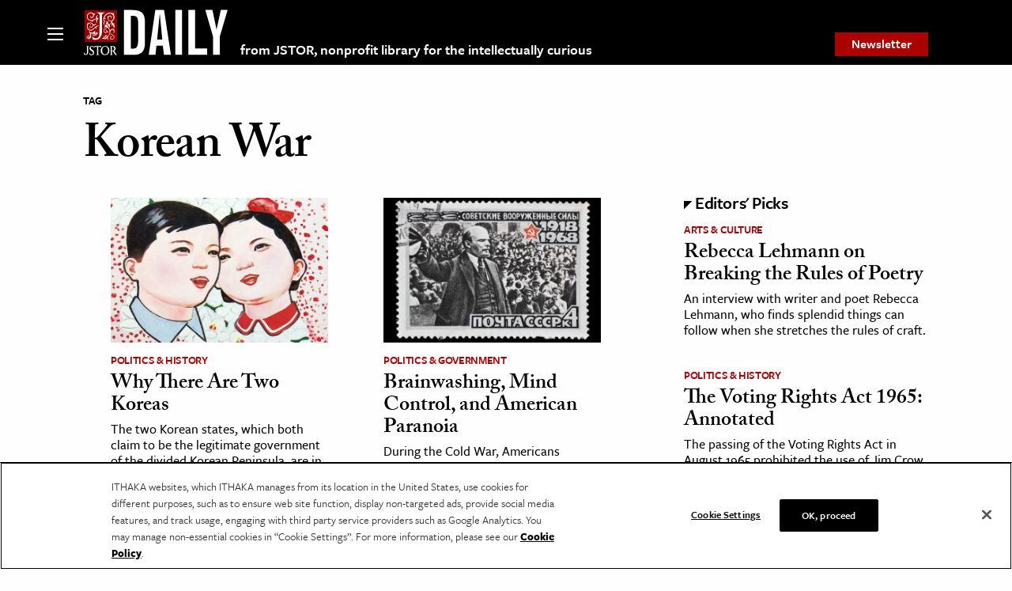

--- FILE ---
content_type: text/html; charset=utf-8
request_url: https://www.google.com/recaptcha/api2/anchor?ar=1&k=6Lfm4tgrAAAAADiGWR9xu848P_5K6B55HHfQmRy_&co=aHR0cHM6Ly9kYWlseS5qc3Rvci5vcmc6NDQz&hl=en&v=7gg7H51Q-naNfhmCP3_R47ho&size=invisible&anchor-ms=20000&execute-ms=30000&cb=cize9ey8qyjb
body_size: 48587
content:
<!DOCTYPE HTML><html dir="ltr" lang="en"><head><meta http-equiv="Content-Type" content="text/html; charset=UTF-8">
<meta http-equiv="X-UA-Compatible" content="IE=edge">
<title>reCAPTCHA</title>
<style type="text/css">
/* cyrillic-ext */
@font-face {
  font-family: 'Roboto';
  font-style: normal;
  font-weight: 400;
  font-stretch: 100%;
  src: url(//fonts.gstatic.com/s/roboto/v48/KFO7CnqEu92Fr1ME7kSn66aGLdTylUAMa3GUBHMdazTgWw.woff2) format('woff2');
  unicode-range: U+0460-052F, U+1C80-1C8A, U+20B4, U+2DE0-2DFF, U+A640-A69F, U+FE2E-FE2F;
}
/* cyrillic */
@font-face {
  font-family: 'Roboto';
  font-style: normal;
  font-weight: 400;
  font-stretch: 100%;
  src: url(//fonts.gstatic.com/s/roboto/v48/KFO7CnqEu92Fr1ME7kSn66aGLdTylUAMa3iUBHMdazTgWw.woff2) format('woff2');
  unicode-range: U+0301, U+0400-045F, U+0490-0491, U+04B0-04B1, U+2116;
}
/* greek-ext */
@font-face {
  font-family: 'Roboto';
  font-style: normal;
  font-weight: 400;
  font-stretch: 100%;
  src: url(//fonts.gstatic.com/s/roboto/v48/KFO7CnqEu92Fr1ME7kSn66aGLdTylUAMa3CUBHMdazTgWw.woff2) format('woff2');
  unicode-range: U+1F00-1FFF;
}
/* greek */
@font-face {
  font-family: 'Roboto';
  font-style: normal;
  font-weight: 400;
  font-stretch: 100%;
  src: url(//fonts.gstatic.com/s/roboto/v48/KFO7CnqEu92Fr1ME7kSn66aGLdTylUAMa3-UBHMdazTgWw.woff2) format('woff2');
  unicode-range: U+0370-0377, U+037A-037F, U+0384-038A, U+038C, U+038E-03A1, U+03A3-03FF;
}
/* math */
@font-face {
  font-family: 'Roboto';
  font-style: normal;
  font-weight: 400;
  font-stretch: 100%;
  src: url(//fonts.gstatic.com/s/roboto/v48/KFO7CnqEu92Fr1ME7kSn66aGLdTylUAMawCUBHMdazTgWw.woff2) format('woff2');
  unicode-range: U+0302-0303, U+0305, U+0307-0308, U+0310, U+0312, U+0315, U+031A, U+0326-0327, U+032C, U+032F-0330, U+0332-0333, U+0338, U+033A, U+0346, U+034D, U+0391-03A1, U+03A3-03A9, U+03B1-03C9, U+03D1, U+03D5-03D6, U+03F0-03F1, U+03F4-03F5, U+2016-2017, U+2034-2038, U+203C, U+2040, U+2043, U+2047, U+2050, U+2057, U+205F, U+2070-2071, U+2074-208E, U+2090-209C, U+20D0-20DC, U+20E1, U+20E5-20EF, U+2100-2112, U+2114-2115, U+2117-2121, U+2123-214F, U+2190, U+2192, U+2194-21AE, U+21B0-21E5, U+21F1-21F2, U+21F4-2211, U+2213-2214, U+2216-22FF, U+2308-230B, U+2310, U+2319, U+231C-2321, U+2336-237A, U+237C, U+2395, U+239B-23B7, U+23D0, U+23DC-23E1, U+2474-2475, U+25AF, U+25B3, U+25B7, U+25BD, U+25C1, U+25CA, U+25CC, U+25FB, U+266D-266F, U+27C0-27FF, U+2900-2AFF, U+2B0E-2B11, U+2B30-2B4C, U+2BFE, U+3030, U+FF5B, U+FF5D, U+1D400-1D7FF, U+1EE00-1EEFF;
}
/* symbols */
@font-face {
  font-family: 'Roboto';
  font-style: normal;
  font-weight: 400;
  font-stretch: 100%;
  src: url(//fonts.gstatic.com/s/roboto/v48/KFO7CnqEu92Fr1ME7kSn66aGLdTylUAMaxKUBHMdazTgWw.woff2) format('woff2');
  unicode-range: U+0001-000C, U+000E-001F, U+007F-009F, U+20DD-20E0, U+20E2-20E4, U+2150-218F, U+2190, U+2192, U+2194-2199, U+21AF, U+21E6-21F0, U+21F3, U+2218-2219, U+2299, U+22C4-22C6, U+2300-243F, U+2440-244A, U+2460-24FF, U+25A0-27BF, U+2800-28FF, U+2921-2922, U+2981, U+29BF, U+29EB, U+2B00-2BFF, U+4DC0-4DFF, U+FFF9-FFFB, U+10140-1018E, U+10190-1019C, U+101A0, U+101D0-101FD, U+102E0-102FB, U+10E60-10E7E, U+1D2C0-1D2D3, U+1D2E0-1D37F, U+1F000-1F0FF, U+1F100-1F1AD, U+1F1E6-1F1FF, U+1F30D-1F30F, U+1F315, U+1F31C, U+1F31E, U+1F320-1F32C, U+1F336, U+1F378, U+1F37D, U+1F382, U+1F393-1F39F, U+1F3A7-1F3A8, U+1F3AC-1F3AF, U+1F3C2, U+1F3C4-1F3C6, U+1F3CA-1F3CE, U+1F3D4-1F3E0, U+1F3ED, U+1F3F1-1F3F3, U+1F3F5-1F3F7, U+1F408, U+1F415, U+1F41F, U+1F426, U+1F43F, U+1F441-1F442, U+1F444, U+1F446-1F449, U+1F44C-1F44E, U+1F453, U+1F46A, U+1F47D, U+1F4A3, U+1F4B0, U+1F4B3, U+1F4B9, U+1F4BB, U+1F4BF, U+1F4C8-1F4CB, U+1F4D6, U+1F4DA, U+1F4DF, U+1F4E3-1F4E6, U+1F4EA-1F4ED, U+1F4F7, U+1F4F9-1F4FB, U+1F4FD-1F4FE, U+1F503, U+1F507-1F50B, U+1F50D, U+1F512-1F513, U+1F53E-1F54A, U+1F54F-1F5FA, U+1F610, U+1F650-1F67F, U+1F687, U+1F68D, U+1F691, U+1F694, U+1F698, U+1F6AD, U+1F6B2, U+1F6B9-1F6BA, U+1F6BC, U+1F6C6-1F6CF, U+1F6D3-1F6D7, U+1F6E0-1F6EA, U+1F6F0-1F6F3, U+1F6F7-1F6FC, U+1F700-1F7FF, U+1F800-1F80B, U+1F810-1F847, U+1F850-1F859, U+1F860-1F887, U+1F890-1F8AD, U+1F8B0-1F8BB, U+1F8C0-1F8C1, U+1F900-1F90B, U+1F93B, U+1F946, U+1F984, U+1F996, U+1F9E9, U+1FA00-1FA6F, U+1FA70-1FA7C, U+1FA80-1FA89, U+1FA8F-1FAC6, U+1FACE-1FADC, U+1FADF-1FAE9, U+1FAF0-1FAF8, U+1FB00-1FBFF;
}
/* vietnamese */
@font-face {
  font-family: 'Roboto';
  font-style: normal;
  font-weight: 400;
  font-stretch: 100%;
  src: url(//fonts.gstatic.com/s/roboto/v48/KFO7CnqEu92Fr1ME7kSn66aGLdTylUAMa3OUBHMdazTgWw.woff2) format('woff2');
  unicode-range: U+0102-0103, U+0110-0111, U+0128-0129, U+0168-0169, U+01A0-01A1, U+01AF-01B0, U+0300-0301, U+0303-0304, U+0308-0309, U+0323, U+0329, U+1EA0-1EF9, U+20AB;
}
/* latin-ext */
@font-face {
  font-family: 'Roboto';
  font-style: normal;
  font-weight: 400;
  font-stretch: 100%;
  src: url(//fonts.gstatic.com/s/roboto/v48/KFO7CnqEu92Fr1ME7kSn66aGLdTylUAMa3KUBHMdazTgWw.woff2) format('woff2');
  unicode-range: U+0100-02BA, U+02BD-02C5, U+02C7-02CC, U+02CE-02D7, U+02DD-02FF, U+0304, U+0308, U+0329, U+1D00-1DBF, U+1E00-1E9F, U+1EF2-1EFF, U+2020, U+20A0-20AB, U+20AD-20C0, U+2113, U+2C60-2C7F, U+A720-A7FF;
}
/* latin */
@font-face {
  font-family: 'Roboto';
  font-style: normal;
  font-weight: 400;
  font-stretch: 100%;
  src: url(//fonts.gstatic.com/s/roboto/v48/KFO7CnqEu92Fr1ME7kSn66aGLdTylUAMa3yUBHMdazQ.woff2) format('woff2');
  unicode-range: U+0000-00FF, U+0131, U+0152-0153, U+02BB-02BC, U+02C6, U+02DA, U+02DC, U+0304, U+0308, U+0329, U+2000-206F, U+20AC, U+2122, U+2191, U+2193, U+2212, U+2215, U+FEFF, U+FFFD;
}
/* cyrillic-ext */
@font-face {
  font-family: 'Roboto';
  font-style: normal;
  font-weight: 500;
  font-stretch: 100%;
  src: url(//fonts.gstatic.com/s/roboto/v48/KFO7CnqEu92Fr1ME7kSn66aGLdTylUAMa3GUBHMdazTgWw.woff2) format('woff2');
  unicode-range: U+0460-052F, U+1C80-1C8A, U+20B4, U+2DE0-2DFF, U+A640-A69F, U+FE2E-FE2F;
}
/* cyrillic */
@font-face {
  font-family: 'Roboto';
  font-style: normal;
  font-weight: 500;
  font-stretch: 100%;
  src: url(//fonts.gstatic.com/s/roboto/v48/KFO7CnqEu92Fr1ME7kSn66aGLdTylUAMa3iUBHMdazTgWw.woff2) format('woff2');
  unicode-range: U+0301, U+0400-045F, U+0490-0491, U+04B0-04B1, U+2116;
}
/* greek-ext */
@font-face {
  font-family: 'Roboto';
  font-style: normal;
  font-weight: 500;
  font-stretch: 100%;
  src: url(//fonts.gstatic.com/s/roboto/v48/KFO7CnqEu92Fr1ME7kSn66aGLdTylUAMa3CUBHMdazTgWw.woff2) format('woff2');
  unicode-range: U+1F00-1FFF;
}
/* greek */
@font-face {
  font-family: 'Roboto';
  font-style: normal;
  font-weight: 500;
  font-stretch: 100%;
  src: url(//fonts.gstatic.com/s/roboto/v48/KFO7CnqEu92Fr1ME7kSn66aGLdTylUAMa3-UBHMdazTgWw.woff2) format('woff2');
  unicode-range: U+0370-0377, U+037A-037F, U+0384-038A, U+038C, U+038E-03A1, U+03A3-03FF;
}
/* math */
@font-face {
  font-family: 'Roboto';
  font-style: normal;
  font-weight: 500;
  font-stretch: 100%;
  src: url(//fonts.gstatic.com/s/roboto/v48/KFO7CnqEu92Fr1ME7kSn66aGLdTylUAMawCUBHMdazTgWw.woff2) format('woff2');
  unicode-range: U+0302-0303, U+0305, U+0307-0308, U+0310, U+0312, U+0315, U+031A, U+0326-0327, U+032C, U+032F-0330, U+0332-0333, U+0338, U+033A, U+0346, U+034D, U+0391-03A1, U+03A3-03A9, U+03B1-03C9, U+03D1, U+03D5-03D6, U+03F0-03F1, U+03F4-03F5, U+2016-2017, U+2034-2038, U+203C, U+2040, U+2043, U+2047, U+2050, U+2057, U+205F, U+2070-2071, U+2074-208E, U+2090-209C, U+20D0-20DC, U+20E1, U+20E5-20EF, U+2100-2112, U+2114-2115, U+2117-2121, U+2123-214F, U+2190, U+2192, U+2194-21AE, U+21B0-21E5, U+21F1-21F2, U+21F4-2211, U+2213-2214, U+2216-22FF, U+2308-230B, U+2310, U+2319, U+231C-2321, U+2336-237A, U+237C, U+2395, U+239B-23B7, U+23D0, U+23DC-23E1, U+2474-2475, U+25AF, U+25B3, U+25B7, U+25BD, U+25C1, U+25CA, U+25CC, U+25FB, U+266D-266F, U+27C0-27FF, U+2900-2AFF, U+2B0E-2B11, U+2B30-2B4C, U+2BFE, U+3030, U+FF5B, U+FF5D, U+1D400-1D7FF, U+1EE00-1EEFF;
}
/* symbols */
@font-face {
  font-family: 'Roboto';
  font-style: normal;
  font-weight: 500;
  font-stretch: 100%;
  src: url(//fonts.gstatic.com/s/roboto/v48/KFO7CnqEu92Fr1ME7kSn66aGLdTylUAMaxKUBHMdazTgWw.woff2) format('woff2');
  unicode-range: U+0001-000C, U+000E-001F, U+007F-009F, U+20DD-20E0, U+20E2-20E4, U+2150-218F, U+2190, U+2192, U+2194-2199, U+21AF, U+21E6-21F0, U+21F3, U+2218-2219, U+2299, U+22C4-22C6, U+2300-243F, U+2440-244A, U+2460-24FF, U+25A0-27BF, U+2800-28FF, U+2921-2922, U+2981, U+29BF, U+29EB, U+2B00-2BFF, U+4DC0-4DFF, U+FFF9-FFFB, U+10140-1018E, U+10190-1019C, U+101A0, U+101D0-101FD, U+102E0-102FB, U+10E60-10E7E, U+1D2C0-1D2D3, U+1D2E0-1D37F, U+1F000-1F0FF, U+1F100-1F1AD, U+1F1E6-1F1FF, U+1F30D-1F30F, U+1F315, U+1F31C, U+1F31E, U+1F320-1F32C, U+1F336, U+1F378, U+1F37D, U+1F382, U+1F393-1F39F, U+1F3A7-1F3A8, U+1F3AC-1F3AF, U+1F3C2, U+1F3C4-1F3C6, U+1F3CA-1F3CE, U+1F3D4-1F3E0, U+1F3ED, U+1F3F1-1F3F3, U+1F3F5-1F3F7, U+1F408, U+1F415, U+1F41F, U+1F426, U+1F43F, U+1F441-1F442, U+1F444, U+1F446-1F449, U+1F44C-1F44E, U+1F453, U+1F46A, U+1F47D, U+1F4A3, U+1F4B0, U+1F4B3, U+1F4B9, U+1F4BB, U+1F4BF, U+1F4C8-1F4CB, U+1F4D6, U+1F4DA, U+1F4DF, U+1F4E3-1F4E6, U+1F4EA-1F4ED, U+1F4F7, U+1F4F9-1F4FB, U+1F4FD-1F4FE, U+1F503, U+1F507-1F50B, U+1F50D, U+1F512-1F513, U+1F53E-1F54A, U+1F54F-1F5FA, U+1F610, U+1F650-1F67F, U+1F687, U+1F68D, U+1F691, U+1F694, U+1F698, U+1F6AD, U+1F6B2, U+1F6B9-1F6BA, U+1F6BC, U+1F6C6-1F6CF, U+1F6D3-1F6D7, U+1F6E0-1F6EA, U+1F6F0-1F6F3, U+1F6F7-1F6FC, U+1F700-1F7FF, U+1F800-1F80B, U+1F810-1F847, U+1F850-1F859, U+1F860-1F887, U+1F890-1F8AD, U+1F8B0-1F8BB, U+1F8C0-1F8C1, U+1F900-1F90B, U+1F93B, U+1F946, U+1F984, U+1F996, U+1F9E9, U+1FA00-1FA6F, U+1FA70-1FA7C, U+1FA80-1FA89, U+1FA8F-1FAC6, U+1FACE-1FADC, U+1FADF-1FAE9, U+1FAF0-1FAF8, U+1FB00-1FBFF;
}
/* vietnamese */
@font-face {
  font-family: 'Roboto';
  font-style: normal;
  font-weight: 500;
  font-stretch: 100%;
  src: url(//fonts.gstatic.com/s/roboto/v48/KFO7CnqEu92Fr1ME7kSn66aGLdTylUAMa3OUBHMdazTgWw.woff2) format('woff2');
  unicode-range: U+0102-0103, U+0110-0111, U+0128-0129, U+0168-0169, U+01A0-01A1, U+01AF-01B0, U+0300-0301, U+0303-0304, U+0308-0309, U+0323, U+0329, U+1EA0-1EF9, U+20AB;
}
/* latin-ext */
@font-face {
  font-family: 'Roboto';
  font-style: normal;
  font-weight: 500;
  font-stretch: 100%;
  src: url(//fonts.gstatic.com/s/roboto/v48/KFO7CnqEu92Fr1ME7kSn66aGLdTylUAMa3KUBHMdazTgWw.woff2) format('woff2');
  unicode-range: U+0100-02BA, U+02BD-02C5, U+02C7-02CC, U+02CE-02D7, U+02DD-02FF, U+0304, U+0308, U+0329, U+1D00-1DBF, U+1E00-1E9F, U+1EF2-1EFF, U+2020, U+20A0-20AB, U+20AD-20C0, U+2113, U+2C60-2C7F, U+A720-A7FF;
}
/* latin */
@font-face {
  font-family: 'Roboto';
  font-style: normal;
  font-weight: 500;
  font-stretch: 100%;
  src: url(//fonts.gstatic.com/s/roboto/v48/KFO7CnqEu92Fr1ME7kSn66aGLdTylUAMa3yUBHMdazQ.woff2) format('woff2');
  unicode-range: U+0000-00FF, U+0131, U+0152-0153, U+02BB-02BC, U+02C6, U+02DA, U+02DC, U+0304, U+0308, U+0329, U+2000-206F, U+20AC, U+2122, U+2191, U+2193, U+2212, U+2215, U+FEFF, U+FFFD;
}
/* cyrillic-ext */
@font-face {
  font-family: 'Roboto';
  font-style: normal;
  font-weight: 900;
  font-stretch: 100%;
  src: url(//fonts.gstatic.com/s/roboto/v48/KFO7CnqEu92Fr1ME7kSn66aGLdTylUAMa3GUBHMdazTgWw.woff2) format('woff2');
  unicode-range: U+0460-052F, U+1C80-1C8A, U+20B4, U+2DE0-2DFF, U+A640-A69F, U+FE2E-FE2F;
}
/* cyrillic */
@font-face {
  font-family: 'Roboto';
  font-style: normal;
  font-weight: 900;
  font-stretch: 100%;
  src: url(//fonts.gstatic.com/s/roboto/v48/KFO7CnqEu92Fr1ME7kSn66aGLdTylUAMa3iUBHMdazTgWw.woff2) format('woff2');
  unicode-range: U+0301, U+0400-045F, U+0490-0491, U+04B0-04B1, U+2116;
}
/* greek-ext */
@font-face {
  font-family: 'Roboto';
  font-style: normal;
  font-weight: 900;
  font-stretch: 100%;
  src: url(//fonts.gstatic.com/s/roboto/v48/KFO7CnqEu92Fr1ME7kSn66aGLdTylUAMa3CUBHMdazTgWw.woff2) format('woff2');
  unicode-range: U+1F00-1FFF;
}
/* greek */
@font-face {
  font-family: 'Roboto';
  font-style: normal;
  font-weight: 900;
  font-stretch: 100%;
  src: url(//fonts.gstatic.com/s/roboto/v48/KFO7CnqEu92Fr1ME7kSn66aGLdTylUAMa3-UBHMdazTgWw.woff2) format('woff2');
  unicode-range: U+0370-0377, U+037A-037F, U+0384-038A, U+038C, U+038E-03A1, U+03A3-03FF;
}
/* math */
@font-face {
  font-family: 'Roboto';
  font-style: normal;
  font-weight: 900;
  font-stretch: 100%;
  src: url(//fonts.gstatic.com/s/roboto/v48/KFO7CnqEu92Fr1ME7kSn66aGLdTylUAMawCUBHMdazTgWw.woff2) format('woff2');
  unicode-range: U+0302-0303, U+0305, U+0307-0308, U+0310, U+0312, U+0315, U+031A, U+0326-0327, U+032C, U+032F-0330, U+0332-0333, U+0338, U+033A, U+0346, U+034D, U+0391-03A1, U+03A3-03A9, U+03B1-03C9, U+03D1, U+03D5-03D6, U+03F0-03F1, U+03F4-03F5, U+2016-2017, U+2034-2038, U+203C, U+2040, U+2043, U+2047, U+2050, U+2057, U+205F, U+2070-2071, U+2074-208E, U+2090-209C, U+20D0-20DC, U+20E1, U+20E5-20EF, U+2100-2112, U+2114-2115, U+2117-2121, U+2123-214F, U+2190, U+2192, U+2194-21AE, U+21B0-21E5, U+21F1-21F2, U+21F4-2211, U+2213-2214, U+2216-22FF, U+2308-230B, U+2310, U+2319, U+231C-2321, U+2336-237A, U+237C, U+2395, U+239B-23B7, U+23D0, U+23DC-23E1, U+2474-2475, U+25AF, U+25B3, U+25B7, U+25BD, U+25C1, U+25CA, U+25CC, U+25FB, U+266D-266F, U+27C0-27FF, U+2900-2AFF, U+2B0E-2B11, U+2B30-2B4C, U+2BFE, U+3030, U+FF5B, U+FF5D, U+1D400-1D7FF, U+1EE00-1EEFF;
}
/* symbols */
@font-face {
  font-family: 'Roboto';
  font-style: normal;
  font-weight: 900;
  font-stretch: 100%;
  src: url(//fonts.gstatic.com/s/roboto/v48/KFO7CnqEu92Fr1ME7kSn66aGLdTylUAMaxKUBHMdazTgWw.woff2) format('woff2');
  unicode-range: U+0001-000C, U+000E-001F, U+007F-009F, U+20DD-20E0, U+20E2-20E4, U+2150-218F, U+2190, U+2192, U+2194-2199, U+21AF, U+21E6-21F0, U+21F3, U+2218-2219, U+2299, U+22C4-22C6, U+2300-243F, U+2440-244A, U+2460-24FF, U+25A0-27BF, U+2800-28FF, U+2921-2922, U+2981, U+29BF, U+29EB, U+2B00-2BFF, U+4DC0-4DFF, U+FFF9-FFFB, U+10140-1018E, U+10190-1019C, U+101A0, U+101D0-101FD, U+102E0-102FB, U+10E60-10E7E, U+1D2C0-1D2D3, U+1D2E0-1D37F, U+1F000-1F0FF, U+1F100-1F1AD, U+1F1E6-1F1FF, U+1F30D-1F30F, U+1F315, U+1F31C, U+1F31E, U+1F320-1F32C, U+1F336, U+1F378, U+1F37D, U+1F382, U+1F393-1F39F, U+1F3A7-1F3A8, U+1F3AC-1F3AF, U+1F3C2, U+1F3C4-1F3C6, U+1F3CA-1F3CE, U+1F3D4-1F3E0, U+1F3ED, U+1F3F1-1F3F3, U+1F3F5-1F3F7, U+1F408, U+1F415, U+1F41F, U+1F426, U+1F43F, U+1F441-1F442, U+1F444, U+1F446-1F449, U+1F44C-1F44E, U+1F453, U+1F46A, U+1F47D, U+1F4A3, U+1F4B0, U+1F4B3, U+1F4B9, U+1F4BB, U+1F4BF, U+1F4C8-1F4CB, U+1F4D6, U+1F4DA, U+1F4DF, U+1F4E3-1F4E6, U+1F4EA-1F4ED, U+1F4F7, U+1F4F9-1F4FB, U+1F4FD-1F4FE, U+1F503, U+1F507-1F50B, U+1F50D, U+1F512-1F513, U+1F53E-1F54A, U+1F54F-1F5FA, U+1F610, U+1F650-1F67F, U+1F687, U+1F68D, U+1F691, U+1F694, U+1F698, U+1F6AD, U+1F6B2, U+1F6B9-1F6BA, U+1F6BC, U+1F6C6-1F6CF, U+1F6D3-1F6D7, U+1F6E0-1F6EA, U+1F6F0-1F6F3, U+1F6F7-1F6FC, U+1F700-1F7FF, U+1F800-1F80B, U+1F810-1F847, U+1F850-1F859, U+1F860-1F887, U+1F890-1F8AD, U+1F8B0-1F8BB, U+1F8C0-1F8C1, U+1F900-1F90B, U+1F93B, U+1F946, U+1F984, U+1F996, U+1F9E9, U+1FA00-1FA6F, U+1FA70-1FA7C, U+1FA80-1FA89, U+1FA8F-1FAC6, U+1FACE-1FADC, U+1FADF-1FAE9, U+1FAF0-1FAF8, U+1FB00-1FBFF;
}
/* vietnamese */
@font-face {
  font-family: 'Roboto';
  font-style: normal;
  font-weight: 900;
  font-stretch: 100%;
  src: url(//fonts.gstatic.com/s/roboto/v48/KFO7CnqEu92Fr1ME7kSn66aGLdTylUAMa3OUBHMdazTgWw.woff2) format('woff2');
  unicode-range: U+0102-0103, U+0110-0111, U+0128-0129, U+0168-0169, U+01A0-01A1, U+01AF-01B0, U+0300-0301, U+0303-0304, U+0308-0309, U+0323, U+0329, U+1EA0-1EF9, U+20AB;
}
/* latin-ext */
@font-face {
  font-family: 'Roboto';
  font-style: normal;
  font-weight: 900;
  font-stretch: 100%;
  src: url(//fonts.gstatic.com/s/roboto/v48/KFO7CnqEu92Fr1ME7kSn66aGLdTylUAMa3KUBHMdazTgWw.woff2) format('woff2');
  unicode-range: U+0100-02BA, U+02BD-02C5, U+02C7-02CC, U+02CE-02D7, U+02DD-02FF, U+0304, U+0308, U+0329, U+1D00-1DBF, U+1E00-1E9F, U+1EF2-1EFF, U+2020, U+20A0-20AB, U+20AD-20C0, U+2113, U+2C60-2C7F, U+A720-A7FF;
}
/* latin */
@font-face {
  font-family: 'Roboto';
  font-style: normal;
  font-weight: 900;
  font-stretch: 100%;
  src: url(//fonts.gstatic.com/s/roboto/v48/KFO7CnqEu92Fr1ME7kSn66aGLdTylUAMa3yUBHMdazQ.woff2) format('woff2');
  unicode-range: U+0000-00FF, U+0131, U+0152-0153, U+02BB-02BC, U+02C6, U+02DA, U+02DC, U+0304, U+0308, U+0329, U+2000-206F, U+20AC, U+2122, U+2191, U+2193, U+2212, U+2215, U+FEFF, U+FFFD;
}

</style>
<link rel="stylesheet" type="text/css" href="https://www.gstatic.com/recaptcha/releases/7gg7H51Q-naNfhmCP3_R47ho/styles__ltr.css">
<script nonce="wDIxBQ1XmOWIOZcPQngXBQ" type="text/javascript">window['__recaptcha_api'] = 'https://www.google.com/recaptcha/api2/';</script>
<script type="text/javascript" src="https://www.gstatic.com/recaptcha/releases/7gg7H51Q-naNfhmCP3_R47ho/recaptcha__en.js" nonce="wDIxBQ1XmOWIOZcPQngXBQ">
      
    </script></head>
<body><div id="rc-anchor-alert" class="rc-anchor-alert"></div>
<input type="hidden" id="recaptcha-token" value="[base64]">
<script type="text/javascript" nonce="wDIxBQ1XmOWIOZcPQngXBQ">
      recaptcha.anchor.Main.init("[\x22ainput\x22,[\x22bgdata\x22,\x22\x22,\[base64]/[base64]/bmV3IFpbdF0obVswXSk6Sz09Mj9uZXcgWlt0XShtWzBdLG1bMV0pOks9PTM/bmV3IFpbdF0obVswXSxtWzFdLG1bMl0pOks9PTQ/[base64]/[base64]/[base64]/[base64]/[base64]/[base64]/[base64]/[base64]/[base64]/[base64]/[base64]/[base64]/[base64]/[base64]\\u003d\\u003d\x22,\[base64]\x22,\x22wrITw5FBw6PDkn/DvDTDj2PDqsOVAy7DosKewqnDr1UPwrgwL8KNwqhPL8KoSsONw63CvcOGNSHDkcK1w4VCw4Bgw4TCghZ/Y3fDvMOMw6vClid7V8OCwoDCqcKFaA3DvsO3w7NdaMOsw5cENMKpw5kQAsKtWT/CgsKsKsOie0jDr11cwrslZmnChcKKwofDjsOowprDlcOBfkIMwrjDj8K5wr0PVHTDlMOSfkPDusOiVUDDvMOcw4QEacO5ccKEwqQLWX/DtsKzw7PDth7CrcKCw5rCq3DDqsKewpM/TVdgOE4mwoPDtcO3axLDkBETa8Osw69qw546w6dRDGnCh8OZJ2TCrMKBE8OXw7bDvQ9iw7/CrEhPwqZhwqnDuxfDjsO1wptEGcKtwoHDrcOZw77CnMKhwopQBwXDsARsa8O+woXCg8K4w6PDrMKEw6jCh8KXF8OaSHXCiMOkwqwuC0Z8LMOlIH/CoMKkwpLCi8OOccKjwrvDv2/DkMKGwpPDpFd2w6bCvMK7MsOgJsOWVFxgCMKnSRdvJgHCv3V9w59wPwldIcOIw4/DslnDu1TDsMOzGMOGRMO8wqfCtMKXwo3CkCc0w5hKw70aXGccwoPDt8KrN2sJSsOdwqJjQcKnwoXChTDDlsKYL8KTeMK2QMKLWcKlw7ZXwrJiw7UPw645wrELeR3DqRfCg3xvw7Atw7UsPC/CpcKRwoLCrsOHP3TDqTrDn8KlwrjCkhJVw7rDtMK6K8KdSsO0wqzDpVJcwpfCqCzDnMOSwpTCnsKkFMKyGz01w5DCumtIwogzwr9WO0pGbHPDtcO7wrRBdgxLw6/CmCXDijDDrCwmPmhELQA8wp50w4fCuMOSwp3Cn8KLX8Olw5ciwo0fwrE6wr3DksOJwqzDrMKhPsKwMDs1Yn5KX8Onw4dfw7Mkwp06wrDCqAY+bFBEd8KLC8KRSlzCiMOYYG5Cwp/CocOHwqfCnHHDlU7CrsOxwpvCg8KLw5M/wq/DgcOOw5rCkz92OMKtwoLDrcKvw5MqeMO5w7rCocOAwoASHsO9Ei3Cg08ywpjCqcOBLGHDpT1Ww5FbZCpnTXjChMOVeDMDw7BCwoMoUhRNanI0w5jDoMKJwq9vwoYbBnUPRsKYPBhJM8KzwpPCr8KdWMO4csOew4rCtMKUNsObEsKfw6cLwroAwpDCmMKnw4Y/wo5qw6PDscKDI8KKfcKBVxXDmsKNw6AlIEXCosOFHm3Drx7Du3LCqU4Pbz/CmDDDnWdjNFZ5ecO4dMOLw7Z2J2XCmRVcB8KGYCZUwqgJw7bDusKrPMKgwrzCl8KRw6Nyw59EJcKSDFvDrcOMQsOTw4TDjxvCscOlwrMNFMOvGjjCjMOxLld+DcOiw5/[base64]/DtsKswo9NZsOHwoo7w7zCljxqwrgow5QSwoU/[base64]/wqJeHcOhNsOiLsOTRcKYwpQyw4c/IcO4w5sPwqPDlSFNIMOjAcK5GcKBUT/CqsKUagTCqcKFw5rCjV3CqmwlUsOvwojDhikfdhpQwqjCr8OhwpMnw4s8wrjCnTgWw47DjsOzwrALGm/ClMO0I01rO3LCuMKsw4sIwrBVH8ORDDnChUw2fcK2w73DiHpeEkQsw4bCiRZ0wqUBwpnCk0LChEE1fcKsCVPCmsKpw60BOiHDvGTDsTFOwqbDkMKUbsORw7l4w6XDmcK3GHZwIMOMw6/DqsKsbMOWSSPDlEggfMKBw4/DjRlAw6gcwqIAXX7Ck8ObXk/DrV54RMKNw4IENVXCtVbCm8Kiw5rDjhjCjcKtw59Rwp/DhgwyHFk/AHlgw7U8w6/[base64]/DlkFxe3PCtMK+VVvCr8KOw7/Di29vwr/CoMOkw6IWw43CgsOmw5jCrMKmasK6ehdJSsOxw7hVem3DusOJworCqn/DisO/w6LCisK1ZGBSXRDChSbCtsKwAgDDpj7Dhy7DlMOvw657w5l+wrrCi8K4woHDncK7I0/Cq8Krw61iWQRpwoUgCcOaOcKQP8KNwo1WwpLDhsODw7sMX8KPwo/DjAkGwr7DpsOUdcKUwqQMdcOXWsKyKsOcVMO7w6bDm3vDrsKtFMKYAzHCqB3Dtgc2w5dWwp/CrXTCtm/DqMKyQMOPcwnDh8OoJsKYdMOTLEbCvMOIwqPCuHtrGMOjNsKlw4DDkBHDvsOTwrDCtsK5aMKvwpfCuMOBw4jDlBxSGMKgf8O/IlwcW8KmbB/DiATDp8KvUMK0fMKXwp7CjcKZIg7CicK3w6DDiAxiwqjDrhEfbcKDHDhLw47CrCHDgcOxwqTCoMOUwrMGGcOFwrzDvsKzFMOkwqkVwoTDhcK2wrnCnsKqTwQ4wr4wYXXDpUXCt1nCjzPDtG/DjcOCYl8RwrzCiljDnHsRVSXCqcOKLcOMwqDCtsK3HsOWwq3DpMO1w44TfFRmb0syUAYww4PDmMOZwrPDt2EdWQopwrjCmz9JUMOhSE9pR8O8elg/[base64]/MsOiw73CrVdBw5vDqMOudMO7w5B2TsKzV0HCmcK0wrfChwHCnzwfwpUMJX98wo/CuSFKw4NWw5vChMK5w4/Dn8KiF24awpJzwqJ8BMKnem3CoAjChCd5w7/CmsKsXcK0fl5LwrBVwo/CiTk0OTMsJHtTwqPCjMKOFsKJwrfCj8KncxwrfWwbLFjCpgXDqMOIKm/[base64]/[base64]/XMO/wrTDpcKKG0ZODmw0wo1hfMOcworDnFZ8wpMmSTkcwqZ3w6LDkmInYgwLw5AbbsKvNMKGwqnCnsKOw5Nmwr7CgTDDmMOSwq02GcKqwpBMw69zAnJywqITTcKQRRbDicOic8OcQsK5e8O/PsObYCvCicOzOcO/w78dHR87wpXChGXDuyLDgcOXJDrDrUQWwqFHBsKfwrsdw4hucMKHMcOVCyE/[base64]/Co8OMBBHCt8O8dnt3wq9cHT/[base64]/CusKtwp4JU0AtJwZlw7k0eMKREkF/FTAzY8OMJcKZw4IzQyXDiEoiw68swowBw5/CjHbCpsOjX10cD8K1EEEXFVjDpEZsM8OPw6QtZ8KpXEnCiBE2LwvDi8Oow67DmcKOw6LDn2vDrsK8LW/Ct8OXw7DDgsK+w799UkI8w4YaJ8Obwrs+wrYeOcOFNQ7Dv8Oiw5jCn8KYw5bDoU9vw6gaE8Ocw6DDmTXDo8OdA8OUw6Iew7ALw7MAwpR9WA3DohMHw68VQ8Osw71/OsKIQsOLbjBDw4fDlw/[base64]/[base64]/Dj39BecOXallkwqDClMK/w6vDhGpGRcONeMOPw5teDcOIDkxswrMOX8O/w5tKw4Q3w4/CjUcXw43DlMKbw57ClcOSDxweVsO0WB/[base64]/YsOEwro2wqItwr3Cu8OXLcKjw6JMwqbCiMODwpUew4nDiDHDlsOeVkRQwqfDsRMTKMK7bMOIwoHCrMK+w43Dt27CmcKMXGUZw7XDvVLClHDDt3HDlsKQwpctwpHDhcOKwqNbTmpXCMOfSVNNwqbCqRVrTRV7YMOEZcOqwp3DnjM0wrnDnk5+w6jDvsOrwphHwoTCkm/CiVrCqsKsU8KoC8OIw6gDwrlwwqfCqsOXZ1JNXTjCl8Ksw65Yw4/Chgc2w4NGH8KawrLDrcKMA8K3woLDiMK4w4Eww6V0An1KwqM8JSvCp1PDpcO9Ok/[base64]/CssOEwqZVUj7CiUYPwpZLw4gEwpJaw54Rw6HCmsOaw6ZQUcKCHQHDksKXwq0zw5vDunLCn8K+wr0IYG5Qw7LChsKsw419VwNcw5nDkmLCrsOJLcKMw4XCo0d2woZgw6EVwojCvMK6wqdkQnjDsR/DrCzCsMKIX8K8woQXw6DDvMOTeirCrG/CoWHCkFHDp8OrAcK+ZMK+KErDpsKwwpbCj8O9W8O3wqTDncOBDMKIAMKAD8O0w6llFMO4JMOsw4LCq8K7woNtwq1rwrBTw7gbw6nCl8KBwpLCisOJRgULZ19qcGRMwqk+w5DDpcOrw5rCpE/ClMOwdQcXwrtjF2Qiw6h7TnPDmD3CmSEtwplfw7YPw4ZCw4Qbw73DvAl8QcOCw6/DqH1dwoDCpVDDuMKKUcK0w4/DjMK5wqfDusKBw63DpDTCr0s/w57ClFdOP8OMw60AworCjybCu8KGW8Krw6/DrsOZI8KJwqo1DhjDn8OGTChbGw5WO0wtAgHDksKcBioiwr5jwokWYwJHwpnCocO3UUorMMOWLxlLcxdWZcK5J8KLAMKmLsOmwr0Jw6gSwr4TwqgVw4pgWk0tFXFVwrg0WEHCq8Kdwrs/wo7Cm3vCqBzDucOIwrbCoAzCj8OIXsKww4gjwpLCnnceDRA/JMKzEQEfM8OVKMKiIyDCvQjDncKFfg1AwqZBw7dDwp7DgcOOSFhRQcKQw43CtS/[base64]/Cu8K2wrPClRA6H8KBwol1wrLCgMO7KsK9SWLCqDzDul3Dil8ORsKMXVvDhcOzwq1jw4EDasK4w7PDujPDmsK8LFnCjCVgFMKILsOBEnrDmkPCn33DhFJXfMKPwpvDjD1XTUZ4fCVNAEBDw4wiIg/DnlPDrMKCw7zCm3pDYlzDojkTLmnCt8OTw6gpFMKEV382woVJdX1Gw4XDk8OBwrjCpBsBwrR6WmMLwoR+wp7CjT1QwqVOOMK4wqDCucONw7pmw6RJN8KbwqPDucK+M8OSwoPDuUzDjyzCmMOYwr/DtgsaHSVuwqDDli3DjsKwLSrDsxYSw5rCojXCiB9Lw6h9wpzCgcONw4dmw5HDszXDhcKmwqgWPVRuw6wjdcKIw4zDnzjDm2XCuDbCiMOMw4FNwpfDpsKxwoDCsxxnOcKQw5jDnMOzwolAL0PDjsOkwrwQWcKbw6fCgMOGwr3DrcKowq/DmBPDg8KAw5Zmw69DwoYaC8OkcsKJwrxLNMKZw43Cr8O+w6kJEiw0eQbDrkjCo2jClkfCjWYrTMKJTMOpPcKfRgxVw5IKAzzCkBvCksOTL8O2w7nCrWASwr5BO8O/[base64]/[base64]/w4zCgxHCssKRwpVJw5XCl8OaRcO0wp8IwrkLwpzDiHLDs8OnHVbDr8Oow6PDucONf8Kow4tOwpYla1AlAE9xPGDDjFVMwo0kw67Dq8Kow5nCs8K8BsOGwosmVcKIZ8KhwprCvm0sOQLCulbDsx/DisO7worCncK5wqlzwpU9VULCryzCqG/DgzHDl8O9woZ4PMKew5U9eMK8MsOxKsOfw4DCm8Kiw5AMw7NNwonCnQcIw4Y4w5rDowl7dcOLT8KCwqDDrcO+BRoHw7nCmwBjJU4eNS3CrMKtEsO0c3E7WsOrVMKKwq/[base64]/w6oKwqbCusOvfEHDs8ONcFDDjgDCmTw0wqjDsDzCrHLDr8K8O2/Cq8KDw7REecKUFyIXEVLDtBUQwq1BTjvDpUbDqsOKwrouwoBuw6dpEsO/wq1/LsKFwpQuUhIfw6bDjsOLD8OhSGASwqFiScKVwptkETl7wp3DoMO2w4cJY0zCqMO5JcO4wrXCmsKFw7rDvTPChsKLAmDDmkDCg3LDrR10JMKBwoDCpnTCnWQFXSLDrhhzw6fDhsOSP3QSw6F1wp8RwpbDvMOVw50nwqEcwofCkMKjEsO8QsOmHsKxwrrDv8Kfwrs/QsO7XX1Tw4DCq8KFWEh+AiVUaVBBw73CiklwLwUbRjjDnyrDlCzCtnY0wqPDozYXwpLCjyXCrcOPw7kYRwg8BsO6IEfDosKCw5IzewfCgXYtw6LDp8KtQcO4BirDnBQkw7cHwqp6LMOjBsOtw6bCicOuwqJ9BCYAcEbCkEDDoiLDi8OSw5o6VcO/wobDt0cIPH3DtnnDh8KdwqLDvzIcwrXCtcOaP8O+NUQjw4jDlG0ZwrhJTsOFwoLCvXPCpMKjw4NCHMKDw5zCmAXCmj/DhsKQdyFpwoY2MmlGGsKvwrwyAQrCjsOVwogew4HDhcOoFhkNwqpLw5jDu8KYbBMHcMKBGBJXwpwcw63DgWkHQ8OVw54VfnRDOyoeZ2NPw7MVaMKCKMOSSHLCgcO8ai/DtUDCgMOXVsOQECApPcOPwq0ZcMO7KlzDocOTYcObw40Ow6BsOnzCrcKAVMOkEnvCscKFwogNw4ESwpDCrcODw5UlRG1qesK1w4seO8OpwrUMwptfw49HecKuY3jCjsO8OsKdXcKhPR/Cv8OGw4DCkcOfWXtBw4PDuSosBgnCoFbDpwlbw6vDvxrCjgYzQl7CkVh/wqjDmcODwoLDuy8vw7fCr8ONw4PCrDAQO8K1woBIwoJMNsOPOzXCosO1JMOjC1/CkcOWwosIwpYmFcKGwrHDl0Yhw5HDicOhLibDrTw3w4dAw4HCpcOBw4QQwr7CilIsw60gw5s1SnDChcOZAcKxIsOWL8OYZsKQBj51cgEBfSrCv8K/w7LCiVUJwqVOwqTCosOGLMK+wo3CphIRwqVNWnXDmi/DoCgzw74GESbDoQIXwrFuw5MMWsOfXkcLw6cDbsOeD2gfw61kw5fCmG8+w55Sw6xew77DjSt3ERNzGMOwS8KXPcKMfXYtTsOmwrXClcOMw5s/E8KxPsKQw7vDucOqK8KAw47DkXonBsKUUHYUYMKxwrJYT17DmcKGwot8Tl5PwoBpZ8KFw5VEbcOSw7rDqnctOkJUw59gw44eRzQ6RMOTI8KaLA/DrcO2wqPClVxtPMKNdkw0wpbCmcKCGMKRJcKcwotxw7HCh0AWw7Q/[base64]/wqNEw4wzwqsjw53ChsKNwo/DmUPDlXXDi3lQe8Oeb8OZwpVAwobDhhDDvMOsXsOQwpkZbi8yw5U7wq57VcKtw4JpYDwrw7fCuGMLc8OufGXCohhawp47TCnDrcONf8Ojw6TCu0Y0w5fCp8KweRPDj3Buw6dYOsK8XsOGeTd2PsKYw7XDkcO3ZyVLYE0/wqjCnQHDqx/DjcOgR2ghRcK8QsO+wpwBccOPw6nCiTvCigTCiSzCn2NfwodxZ152w4fCi8K9bELDhcOFw4DChERFwr8dw4/Doi/CrcKdBcKGw7HDhsKCw4bConjDn8Ouw6FsGUvCj8OYwrbDvgl8w7pjHBvDtAdtYcOPw4LDrl5cw6p/BlDDuMKDLWxkMF0qwo7Cn8OFeB3CvAFew647w7fCn8Ore8KgFsKEw794w6NiJ8KZwo/DrsKBZyzDkQ7DhQd1worCpQ0PS8OnSSAKBExMwo7CscKAD1F/eTnCkcKtwqhzw5rCk8OjccOPVcKpw43DkSFELEHDiCcMwrgBw7fDuMOTdRFXwonChGlPw6TCpMOhDcOzVsKEWVhow5rDjXDCuQfCpjtSfsKwwqp4eigZwrlIeA7CjgAJUsKtwqrCtVtPw5DChDXCr8KWwq3DjBXDmMO0Y8Kpw6rDoAjDgMOMw4/CihnDrnwDwrYjw4RIOlDDoMKiwqfDnsKwSMOmAXLCicO4SGcHw55RHQbDtyDDggoPQ8K5WWTDnXTChcKmwqvCi8KXW2ASwrLDkcKew58fw4o/wqrDsQrCvcO/w5J3wptyw7dlwptrDcOvGUzDocO7wq3DucOlNMKow5bDmkI1WMOddXbDgX9XWsKHFsO8w7laA3VWwokuwo/CsMOhXFnDnsKDOsOeNMOZw7zCoTF3RMKpwpcxCCjDtWTCpCzDjMOGwo5YND3CmsKGwrLCrRp1bcO0w4/DvMKjHnPDp8OHwpE7OmUmw4c8w4rCmsO1EcOHwo/CmcK5w7UQw4xewrsIw6/CncKpSsK5d3XClsKgZk44FVbClD5PSxzCqMK0ZMOcwo4qw5dew7x9wpTCq8K5w6RGwq/CpMOgw7BBw6jDrMO8wqE+IMOtDsOLQcOlLCJONxLCqsOXDcK9wpTDu8Ouwq/Ds2oOwrfCpX4WOEbCrE7DlE3DpcOocBDDjMKzJxBbw5fCtcKswpVJXcKLw5oIw4cdwoUYOiNgS8Kxwqtzwo7CuQDDvMKuUybCnB/[base64]/[base64]/d8OXw6nDncOWKH9owp7CokDCsxbDqBPCtcOMfVdwZsKPWsK2wptKw6TCiCvDlsK5w4XDj8Oaw60DVVJoScKNRnrCm8OJFQYewqYAwonDm8KEwqLCscO3w4LCsjskwrLDo8KxwokBwo/DjlpewoXDisKTw7h6w4wYIsKtPcOtwrLDkR9bHiUmwqbCgcK9woHCuQrDsWvDkgLCjVbDlTvDuk4pwpgPYT7CtMKlw7vCisK9w4RtHi/Co8KZw5/[base64]/DpsKbXmlhw6fCkgTCjMOBwprDnkDDgzYlAkPDpiwpBsOuwqDDkEzDocK1Nh7CmCVODWpWd8KwYG7Dp8Oew4tsw5sWw4h0WcKvwrvDmMKzwq/[base64]/DkMKYOyF0U1QOLcKFw6BmH8KsQjskw7B4w4/CoRjCg8OPw78/HGl2woB+w6lkw5DDllLCk8Kqw7wiwpEyw6XDm0JPJmbDvQzCumZVEggCc8KWwq45CsOqw6XDjMKNE8KlwoDCh8OxSh9ZRnTCl8Ozw4JObBzDuxg5CDtbKMOINn/ChcKWw65DST1GMC3DgsKmU8K2NsKzw4PCjMOmWRfDkGrDr0YfwrLDqMKBIH/CgXUfI2rCgHUNw695CcKjXmTDghPCocONC3Q3TkHCti1Tw7I9SQAlw5Nxw64wYXbCvsKnwonCiCt9TcKJZMKwZsKzCGJPR8OwKcKSwpt/w4jChTMXEzfClWc+KMKLfHZRG1N7W3BYNRDCoxTDk2LDr1kMwqALwrMqXcKFU00rCsOqwqvCmMOTw5DCk0t3w68+f8Kyf8ObVVzCnEp9w55MC0LDkR/Cu8OWw6PCmVlrYGfDm2hAesOjwoZXLSF9VGJWFmBNOynCgmvChMKCKi/[base64]/[base64]/[base64]/[base64]/[base64]/D8K4MQR8NMKHw4PCo8KPwrtEQ8KSw5VoDTs/cznDs8KpwpR9wqIbbcOtw6E9OldDIwnDvBFQwo/CncKXw73Crk9kw5QgRBfCkcK6BVdCwrTCtsOcXCdKEjjDtsOdw64jw6vDssKaM3gdwqsdecOFbcKQUCzDqCw2w5ZSw6nDpsKwGcODagYew5HCo2lIw5XDv8OnwqrCjEwHRinCpMKAw4lQDlluHcKHEQ1Hw59pwqQBX1TDqMOTLMOkwoJVw4QHwps7wokXw40tw6bClW/[base64]/DvMKZwpLCvMK3RRwbwpDCvVHDmn48wqfCh8K6w4wfE8Kfwo1wA8KCw6ksG8KZwrLChcKzasOdG8KBwpTCm1TCv8KNw5cIWsONcMKTZMOfw7vCicOVCMOgTw3DpyYMw79bw6DDjMKmIMKiOMOdOcO8PVoqfg/CnTbChMK7Bxxmw4cEw4TDgVV5binChhtvJsO8LMOiw7TCvsOMwp3CsTbCpFzDr3ssw6zCqS/ClsOSwo3CggTDtMKLwpJYw7wvw44Bw69qNCXCsQDDvHU6w5HCqQtwIMKbwpEQwpA6CMKgw4TCsMOZIcKuwpDCqEvCpAPCkjDChsOnKj0FwppyRmcDwr/[base64]/DuSxUw4UiNzojHTpewrstSX4PPk8pWlfCrB5vw7LDjwDCmsKow4/CiCZrLGUawozDiFfCj8OZw4x7w5Jtw7rDj8KKwrM9dD3CgMKfwqIpwp51worDosKewoDDpmxQaD4pwq95M0xiUgvDncOtwpBcZjRtX28JwpvCvnbDuFrChTjCijHDjcKMHQQhw47CuQhSw5/DiMOeADTCncKWU8Kxwoo2T8Kyw7J4KDXDhkvDvlPDoUVfwq1fw7l7X8Kzw4Uawp5EDj5bw6vCoGnDgkQRw61ney/CvsK7bGglwpM1ScO6Z8Ojwp/DkcK9eF9MwoIdwoUMDMODw4AZecKnw5lzMcKJwp9lPcORw5I9CsOxVsKCFcKPLcO/T8O9MXLCssKSw6FrwrHCpw3DjmvDhcK7w4s0Jkx0PQTClsOOw5rCi1/CtsK/csKGFCsCGMK1wpxcQ8KnwpACZ8OUwptATsOENcO1w6hWCMK/PMOHwpzCrXF0w7QmX2TDuEnDicKywr3DlSwrGSrDh8OMwqsPw6/CmsO1w5jDpEXCsjktEUc4B8OhwqpzOMO4w5zCiMK2WcKhFMKgw7YiwoTDiVfCqsKwKUkULjPDn8KNIcOHwqzDm8KsZB/CtB/DtFtiw7DCgMOtw58Nwp3Cqn/DtnTDviRvclc+JsKRScOvaMOsw7AewqokMwvDq3Ebw6NpKmLDrcOnwrxgUcKywq4dSBhDwrZswoURX8OxcibCnGEoUcOGChZJZcKuwq03w5zDv8ODWQzDkwPDuTDCv8OjeSPCgcOpw6jDlHXDncO2w4HDtUhQw57CucKlJgk/w6EQw4MSXiLDllMIN8KAwpg/wprDhy82wpQEXsKSVsKFwrjCt8KDwpzCmHYEwoJIwr/CgsOawpvDqmzDu8OeGMKTwo7CigBoP2cSEQfCicKEwptFw6hGw74dHcOeO8KkwqLCuxPCjQdSw5BRMzzDr8OVw7cfflwze8KpwrU9UcOiY2tLw78Hwo5XPwbCjMOnw43CncO3Nw5ww7zDlMKMwrTDgALDnkjDjHTCmcOvw61bwrIUw7DCog/[base64]/Du3jDq8O5wrfDlcKGCFfCpnnCsAkPWgrCisOew5lrw5VFwpJ4w7N8REXDl2DDmMOjccOrC8KLMjAHwpHCjXcpw6fDtyvDu8OSEsK7eznDk8OGwqjDvMORw7Yfw4nCpMO0wpPCjit/[base64]/DncOGKm4Xwo7CrCNqP8O1PC7DrWg/[base64]/CssOaVA3CnMO1wpHDk8KFP8Kuw43ClALDnsOuC8O/wpEpXn/[base64]/Dt0p/wp7DnHjCusK+w7jDkcOawpfClsKATcKTI8KnAcOnw7lUw4tLw6Jsw4DCssOcw4k1YMKpQm/CmCfClwLDtsK2wrHCnFrCscKCdDNXWinCoj/Dk8OpNMK2W17CtMK/H3ksdsOQa3TCgcKbFsOjw4FvYF4dw5fCq8KNwprDuEEawobDqMKfasK+fMOsfzjDv11QXTzCnWTCoBjChxU/wphQEsOKw7RbCcOyTcK3IcO+wqVoAxbDusKHw7R+Z8OXwrhHwoPCtBlyw57DuixIZiNXJCrCtMKUw61WwqbDrsOtw5x+w7rDrUorwoMPVMK4P8OzasOdwpfCksKeVCfCi1gcwrkxwqBLwoc/w4lTGcOqw7vCrjgCPsOrL0nDk8KJdHzDrEN5eE/DkHPDlV3DuMOEwoFgwqxFMwrDljQWwrvCpcKLw6FpbcK7bQjCpmfDgMO/w5k7fMOJwrxrVsO0wrHCisKtw6LDp8K8woBTwpcJWcOUwogqwr3CkSFBHMOQw4zCniN/wofDmcObBFdLw6F/wp7CtMKvwpAZDMKswqk5wqPDocOIVMKRGMOxw6AuDgTCvcOtw5F/fSzDgmjCtgYTw5/CnEMzwojChMOcNcKbLTofwpvDucKmIVLDhMK/L3rDlkzDrTfDjRomWsOIIsKeQ8O7w5Zrw7EIwrvDgsKRworCnjrClMOMwqsXw4rDpQHDmU5tLhY7Ah/[base64]/wrXDh07CllnDtQ3CgT/CvcOuCnjCqsOLwoIyRFDDg2zCiGbDlGjDoSgtwp/ClcKlDF8ewqkAw5vDnMONwpIcO8KtScOZwpobwoBdAsK7w7jCicOcw7VrQ8OYWz/CuzfDicK4W2/CkTIbMMOUwoFdw4vCh8KQHwjCpSN7C8KGMcK8UwU8w7gqHcOXHMOZSMOTwoFwwqhpTcOcw4kCIil0woh9f8Kqwp4Uw75Gw4jCkGt4LsOLwoUQw6wSw4zCqsO3wr/CvcO0csKBVxshw7VVY8Okw7/CiAvCl8KpwqfCp8K7FjzDhh/ChsOyRMOBI3AaLVkmw5HDg8OOw74Hwo5Bw5dEw4hJPV9FRVgAwrXClnBDP8OwwpbCpcK+JSfDgsKEbGVzwopGNcOJwr7Di8Kgw6NVXE4Qwpd7WsK0Ay3DtMKewpR3w6HDtcOoIsKmPcK8b8OwPsOow4zDl8Obw7vDsgzCocOUbMO0wrg4M2LDmQPCp8OFw6TCusOZw5/ChX/Dh8OVwq80R8K2YMKUY3MRw7QBw50VenAFCcOSVBjDujXDssOsSw/[base64]/McObwqACDhMew7sgw6fCl8Kgwp9FXgXCvF/[base64]/CvF/[base64]/[base64]/Ck8OBw4jChsKHw6HCssKEUnrDtcKVwqHDg8OcB0szw5JwHTJ9FsKcNMOmRcKHwot6w4N8IxoGw6HDl3FWw5E2wrTCj00DwpXCgcK2woXCunAaeBxvLxDCr8OqURwRwochdsO3w7oaTcKNPMOHw7bDlAbCpMOEw7XDsV9vwojDpi/CqMKXXMKxw5XCrh14w71PHMOaw4VrDVTClHJHbMOtwqPDt8Ocw4rDtgJowpYyJDPCuzLCt2zDuMOhbB9tw4jDnMOmw4LDkMKawpTCqsOwLQ3CvsKnwpvDrV4lwrbCjVnDs8OqesKFwp7CtsKkXm7DnB7Cl8O4McOuwpHDuGdgw4/[base64]/[base64]/DlWXCrQjCr8Ohwqhhw4MOb8KoRMOIH8O9w5V/HwnDmMK6wpYKZMOSBEHCtMKWw7nDjcOsCwPDpTEDbcKFw57CmFPChCzCiT3CoMKlEMOnwoR4J8KDbigCbcOrwqrDr8ObwpB4DCLDuMOgwq7DoGbDrSTClXkGEsOWcMOywpTCkMOZwpjDlA3DuMKeRMKiLRvDu8KHwpJ2SmLDpjLDg8K/QhVTw65Sw61Xw6JDwqrCl8KpXMODw5bCocOAb0skwrkFw74aM8OfJmh5wroNwqXDv8OkZQJWA8Omwp/Ci8KewpfCrhAfBsOkF8Kjcxs1EnjDm00cw4/CtsOBwrnChcOBw4TDn8KMw6Iuwq3DrBYOw70iEB5GR8Knw7jDuyLChw7CvCxgw7fCg8ORCnbCqg9NTn3CqmTCqFZbwq9Uw6LDkMKjw4/DnXnDgMKKw7LDqMKtw4FQOsOXD8OSDTtXCHBZX8KVwpcjwq58wphRw7oTw4w6w4IFw7LCjcOvAWsRwpdNYxnDmsK8GMKMw67Ch8K/[base64]/CpyVvAsOxw4/DscOww6ozDnHDjH4hwq7DnDbDg2FUwrzDtsKIDTbDoUHCqMOgDlfDl33CkcODK8OdZ8KGw4nCosK4wrM1w7vCh8OqbTnDqDnDnlfCk246w6vDuF9WfXouL8O3S8KPw4HDosKOFMOhwqs4IcKpwrTDmsKMwpLDvMKPwqLCsiPCrCjCq29LI0nDginCtVPCqcK/[base64]/b8Kqwo7DoATCgMOew77CtzVKw4hGw4zCmsOiw5LCtl7CiEMmwqTDvsKzw6YPw4bDgTtKwq/CjlNJI8OpE8Oqw4szw4pmw5bDrMOHHhoAwqxfw7XDv1bDn0nCtkjDnWMowp18dMKHbmHDgQMbdWYpSMKKwpjCgAtrw5zDq8OEw5PDlgV4NUBqw6nDgl/[base64]/DuHrCrcKTHm5dwqnCggkfO8KxKmMUHAgDEsOpwrLCssKucMObwpPDqTvDrTrCjBAww6nDoCrDownDh8ORI2t6wpTCuEXDizvDq8KcUzxqc8Kxw4EKNRHDl8Ozw53Cu8KfLMOjw4FoPV4EU3HCvRjCuMK5F8KVUD/DrWRXWsK/wr5Rw7RFwoDCtsOHwofCoMKvXsO/ZArDp8KawqHCpFpvwpA2SMO1w4lfRMOeFGHDskjCmiQCScKVb2XDuMKWwofCuA3Dkw/[base64]/Cg8KQAwnDqiXDhXPCrMK/QcOSw45Nw5ZUwq1ww5gmw4Ybw6TDocK3csO7w4/DtMK0UMKUS8KOGcKjJsOVw6bCmHQlw4AxwqwCwprDqlDCvVvDizTDiDTDvSrCp2kfV1MRwpzCvBHDhsKOEDMHHVrDhMKOeQ7DihPDixbCg8K1w4TCqsKRKkbDvBA7wo87w7hUwol/wqFPRcKyN19eLHnCiMKAw6tUw7YvWMOJwpNLw57DkmzChcKPVMKew4HCscK6CcK4wr7CusOXVMOaSMOVw47DnsOuw4Anwp0ow5jDiHs5w4/CiCDDrcOywowJw7fDm8OXbW/Dv8OKGxTCmirCocKpSw/CsMK3wojDklIww6tCw51hb8KtLFYPRQYaw7NlwoTDtxk4csOOFsOMc8Oew43CgcO6IC3Cl8OyV8KaF8K8wr4Twrt4wrPCs8Oew516wqjDv8K9wp4HwonDq3XCmDAlwpstwqx8w6TDlCFrRMKOwqrDhcOrQmYGQcKVw64nw5/CnlkGwpHDsMOVwpXCpsKYwpHCo8KLNsKkwp9vwplnwoFRw7PCrBQiw5HCvybDiUjDsj9Ga8O6wr1Ew4ERIcOqwo/DpsK3eh/ChREXXwPCtMObHsKfwrrDmQXClV0WeMK9w5tnw7JyECc6w47DqMKSeMOSfMKPwp9rwp3CtmfDqsKOeDHDgS7CgcOSw5xhEBTDhH1pwoQWw48aaR/[base64]/Dk8OReMOuw7XCugjCucKdw4TCk8OSwr/CqH/DnMKEDVnDocK9w7nCs8Kyw5jCusOzGhPDnVLClcO0wpbCl8OHesOPw7zDl3lJJAEABcObaWkhCsOcBcKqDFlKw4HDssKnQsOSAEBvw4HDhlUywqskKMKKw5/Cu3knw40eLsKewqbChcOGw43DkcKILsKHDkdsDzrDm8Oqw6oNwrFqTkFzwr7DpGTDhcKGw5LCrsOiwo7CrMOgwqwjVMKrSQfCv2rDm8Oawrp/PcKDLFDCjA/DqMOOw4vDusOcAD/CmcKQSDvCrFZUUsOCw6nCvsKHw7YBYXlpQWXCk8Kvw6sTTcOkGXPDrMKIYFvDs8Kpw7F6QMOdHsKvIMKTI8KfwrFwwo/CpzMawqVGw7PDkBhdwoDDqmcfwobDt3haKMOnwrdgw4/[base64]/DncK8w74Uw5hfTkbCicK0w7XDtsOeScOZA8OfwrB5w5U0axvDjcKHwpvCsQQUYVrCm8OKdMO7w4N7wqDCoU5pNMO+ZMK1bm/CoE5GMH7DuRfDj8Ozwp9ZRMKeVMKvw69fAsKOA8Oow7nClVfClMOyw7QHScOHbRsJCsOlwrbCucOMw5jCt19Rw65pwpfDnFY6Cm8iw4XCt3rDgwg4QgEpNjpsw77Dkjh8OQ9MfcK1w6ciw7rCrsOaXsOTwp5FPcOtD8KOdwV3w67DpgbDkcKhwp7CoHzDoF/Cty87YBkDWxI/[base64]/DkXEoEhYOIVUbwr7DuChEVT/ChndBwo3Cv8O/w69aPsOhwpDDl2sFGcKUOB/Cjj/[base64]/Ckz0VEGtjwr0LTcKoPMOkw4rDmGbDmk/Dr8KZTMKaOzlMQjY+w6TCp8K5w47CpF9iRRbDsiYtUcOiZEYoIhnDtWrDsQw0w7cww5snSsKJwphSwpZew6hIK8OfV2VuA1TCmw/CpxtvBAUbUjTDncKYw69qw5DDk8OGw7lwwonCjMKEAThAwr/DviDCq3ZkU8OYfMKFwrjCnMKIwqDClsOGUWrDqsOWTVHDuBJyYEBuwpRowpI7wrTCg8KGwq7CjMKDwqlRQC7DnRkSw6PCjsKwbx9Gw6BYw7F/w5fCk8Kuw4TDu8OxeTBSw685wrV0OhTCv8KGwrUgwqpHw6o9Th/DtsKEMSk5E2vCt8KFN8OQwqDDlMODTcK7w5Q/J8KhwqMhw6fCocKwTT1Awrk2w79jw6JLw7nDpsODSsKkwoohJBLCiTADw7AmLj9Awqogw6XDhsOMwpTDqcKAw4Mnwp5XEnzDq8KcwozCr0DCgcOXdMKowrrDg8OzcsKIFcOuDwvDvMKyFy7DmsKoMsO6aWTCjMOxR8OGwpJ/X8KEw5/Cj0pywr06R2g+wrzDq3DDi8OrwpjDrsK0PB1bw6vDkMOPwrfCo2DCgi58wpdPU8OtRsOSwpDCncKmwovCjFfCmMK7dsO6AcKVwqfDkktDb2BTfsKLbMKoWsKtwqnCrsO4w6Mmwr1Pw4PClyUBwrTDim/ClX3Cgm7CoHs/w4PDp8ORHcKwwoEyWjs8w4bCqsOmfQ7ChX4Rw5Q+w7J/KsKUZUI3VsK/N2bDkRBQwpg2wqDDuMOfYsKdNcOawqRow7bCtsKbYsKpV8KMF8KkMxkZwpLCp8KiNATCuh/DocKGWUYidzE/PgDChMOeN8OEw4FPTcKSw6h9NGLCkTLCq07CoX/[base64]/Dr2DDomLDvyfCncKuWsKuFcKcBMKYUgXCnTtow63Ch3ZyZUglFF/CkW/CrELCnMKNFB0xwrJcw6l4w7PDj8KGcXsswq/DucKgwrTCl8KTw6jDvMKkZkbCt2IIJsKww4jCs2EVw61GRW/DtRdNw4HCgsK7XBbCpcO/[base64]/aMOfwrc5w4XCg2g4wpfCkn1sw5LCly9CcFPCiUHDtcOSw73DjcO1woYcPBQIw5/Ck8K9Y8KMw6VEwrrCksObw7jDqsOyJcO7w6DCpH4jw5FZVQMmw4E/WMOTAgVTw6Q+wobCjGsZw5zCj8KJBQUWXyPDuADClMOPw7XCkcK0w7xpOE1QwqDDiD7Cp8KmZX5wwq3CkMK3w7kEMl8ew4/Dhl3DnsKXwpAqZcKMQ8KHwqbDsljCr8OHwqFfw4o3O8O1wps3UcKEw4vDrsKNwqzCq0jDtcOBwp9Wwot1wodJXMOpw5NowpXClQU8LB3DucOTwoclPjAXw6LCuAnClcKiw5wJw4/[base64]/Dq8KiwrQrZsOHw6InUsOcwrjDh8KRwptaZ8K2wq1qwqjCriPCuMK8wptMHMKgcHl/wqrCh8KhHcKbe1hxIMOlw7NaYsOhfcOWw7ECA2Eef8KgQcKywq5NS8OEW8OKwq0Kw4vDp0nCqcOJw7DDknbDusOQUnDCpMOgT8KZIMOmwonDiQBid8KSwpLDnMOcDcOswrFWw5XCuRV/w6QzcMOhw5bCqMOyH8O/fkbDglFJJmFNbSjDmCnCr8OoPggRw6HCiUlPwpjCssK4w5/DpMKuX0rChHfDiFHCoDFROsO1dgh6w73DiMKbNcOwM1gjEcKIw6gSw53DpcODacKvdVfDnRDCoMOIPMO4H8KFw4sQw7/Ckm0uXsOOw6sfwoRwwqJEw4New5Yowr3Cs8KFBivDlBd5Fi7Cgg7DgS9wfXkcwpVywrXDi8Kewq5xZMOtLWFGEsOwIMKuXsKowq5iwrd3GsKCPn00wp3DicOHwp7Dnm8A\x22],null,[\x22conf\x22,null,\x226Lfm4tgrAAAAADiGWR9xu848P_5K6B55HHfQmRy_\x22,0,null,null,null,1,[21,125,63,73,95,87,41,43,42,83,102,105,109,121],[-1442069,724],0,null,null,null,null,0,null,0,null,700,1,null,0,\[base64]/tzcYADoGZWF6dTZkEg4Iiv2INxgAOgVNZklJNBoZCAMSFR0U8JfjNw7/vqUGGcSdCRmc4owCGQ\\u003d\\u003d\x22,0,0,null,null,1,null,0,0],\x22https://daily.jstor.org:443\x22,null,[3,1,1],null,null,null,1,3600,[\x22https://www.google.com/intl/en/policies/privacy/\x22,\x22https://www.google.com/intl/en/policies/terms/\x22],\x225gXVqELNHfcngv23WJVmz23IFLQ0TR1qbwGn5fqnXDo\\u003d\x22,1,0,null,1,1767269829775,0,0,[64,39],null,[80,92,221,106,183],\x22RC-iirWPSTzQQQijA\x22,null,null,null,null,null,\x220dAFcWeA7LabQPnSS-1PxmRUmSD6XnjPLYlMBe_HQvEjDGFbFzZFMSX0JQtSAnnmjrOmD4zh2vsCbL_nR9xg4hELXugAZq7AsSgQ\x22,1767352629711]");
    </script></body></html>